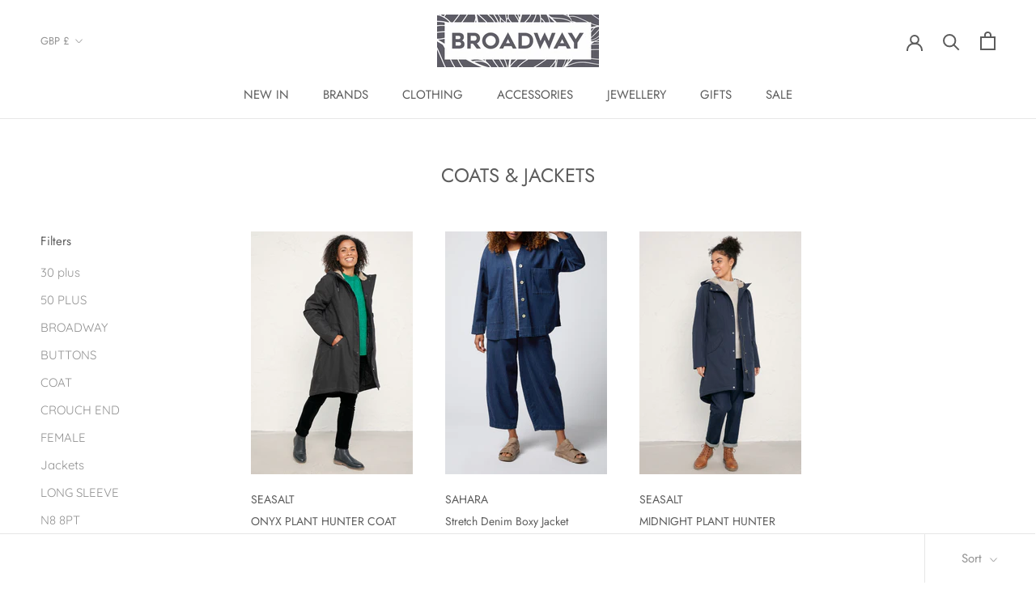

--- FILE ---
content_type: text/javascript
request_url: https://www.broadwayonline.co.uk/cdn/shop/t/5/assets/custom.js?v=183944157590872491501610036492
body_size: -609
content:
//# sourceMappingURL=/cdn/shop/t/5/assets/custom.js.map?v=183944157590872491501610036492
